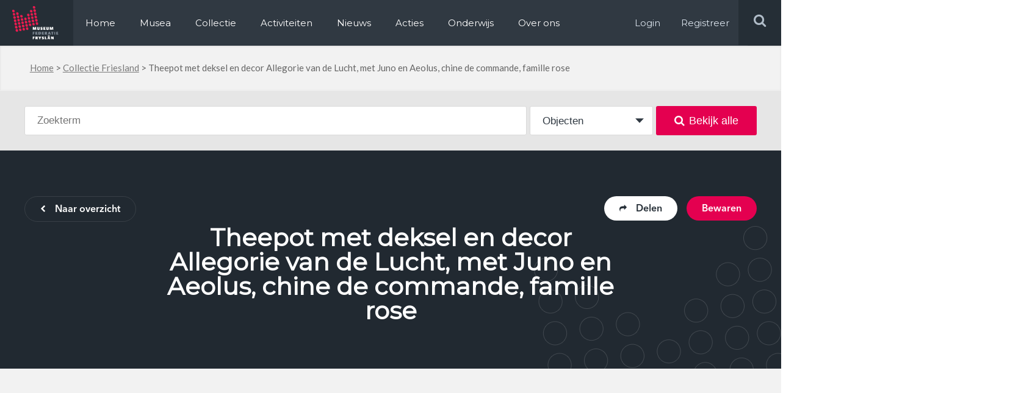

--- FILE ---
content_type: text/html; charset=UTF-8
request_url: https://www.museum.frl/collectie/objecten/4807/
body_size: 11798
content:
<!doctype html>
<html lang="nl-NL">
<head>

  <meta http-equiv="X-UA-Compatible" content="IE=edge,chrome=1">
  <meta charset="UTF-8" />
  <link rel="stylesheet" href="https://www.museum.frl/friksbeheer/wp-content/themes/museumfrl/style.css?x17452" type="text/css" media="screen" />
  <link rel="pingback" href="https://www.museum.frl/friksbeheer/xmlrpc.php" />
  <link rel="shortcut icon" href="https://www.museum.frl/friksbeheer/wp-content/themes/museumfrl/favicon.ico?x17452" />
  <meta name="viewport" content="width=device-width, user-scalable=no, initial-scale=1, minimum-scale=1, maximum-scale=1">
  
  <meta name='robots' content='index, follow, max-image-preview:large, max-snippet:-1, max-video-preview:-1' />
	<style>img:is([sizes="auto" i], [sizes^="auto," i]) { contain-intrinsic-size: 3000px 1500px }</style>
	
	<!-- This site is optimized with the Yoast SEO plugin v24.8.1 - https://yoast.com/wordpress/plugins/seo/ -->
	<title>Theepot met deksel en decor Allegorie van de Lucht, met Juno en Aeolus, chine de commande, famille rose - Museum.frl</title>
	<link rel="canonical" href="https://www.museum.frl/collectie/objecten/4807/" />
	<meta name="twitter:card" content="summary_large_image" />
	<meta name="twitter:title" content="Theepot met deksel en decor Allegorie van de Lucht, met Juno en Aeolus, chine de commande, famille rose - Museum.frl" />
	<script type="application/ld+json" class="yoast-schema-graph">{"@context":"https://schema.org","@graph":[{"@type":"WebPage","@id":"https://www.museum.frl/collectie/objecten/4807/","url":"https://www.museum.frl/collectie/objecten/4807/","name":"Theepot met deksel en decor Allegorie van de Lucht, met Juno en Aeolus, chine de commande, famille rose - Museum.frl","isPartOf":{"@id":"https://www.museum.frl/#website"},"datePublished":"2020-02-03T15:17:41+00:00","dateModified":"2020-02-03T15:19:08+00:00","breadcrumb":{"@id":"https://www.museum.frl/collectie/objecten/4807/#breadcrumb"},"inLanguage":"nl-NL","potentialAction":[{"@type":"ReadAction","target":["https://www.museum.frl/collectie/objecten/4807/"]}]},{"@type":"BreadcrumbList","@id":"https://www.museum.frl/collectie/objecten/4807/#breadcrumb","itemListElement":[{"@type":"ListItem","position":1,"name":"Home","item":"https://www.museum.frl/"},{"@type":"ListItem","position":2,"name":"Collectie Friesland","item":"https://www.museum.frl/collectie/"},{"@type":"ListItem","position":3,"name":"Theepot met deksel en decor Allegorie van de Lucht, met Juno en Aeolus, chine de commande, famille rose"}]},{"@type":"WebSite","@id":"https://www.museum.frl/#website","url":"https://www.museum.frl/","name":"Museum.frl","description":"Musea in Friesland","potentialAction":[{"@type":"SearchAction","target":{"@type":"EntryPoint","urlTemplate":"https://www.museum.frl/?s={search_term_string}"},"query-input":{"@type":"PropertyValueSpecification","valueRequired":true,"valueName":"search_term_string"}}],"inLanguage":"nl-NL"}]}</script>
	<!-- / Yoast SEO plugin. -->


<link rel='dns-prefetch' href='//stats.wp.com' />
<script type="text/javascript">
/* <![CDATA[ */
window._wpemojiSettings = {"baseUrl":"https:\/\/s.w.org\/images\/core\/emoji\/16.0.1\/72x72\/","ext":".png","svgUrl":"https:\/\/s.w.org\/images\/core\/emoji\/16.0.1\/svg\/","svgExt":".svg","source":{"concatemoji":"https:\/\/www.museum.frl\/friksbeheer\/wp-includes\/js\/wp-emoji-release.min.js?ver=6.8.3"}};
/*! This file is auto-generated */
!function(s,n){var o,i,e;function c(e){try{var t={supportTests:e,timestamp:(new Date).valueOf()};sessionStorage.setItem(o,JSON.stringify(t))}catch(e){}}function p(e,t,n){e.clearRect(0,0,e.canvas.width,e.canvas.height),e.fillText(t,0,0);var t=new Uint32Array(e.getImageData(0,0,e.canvas.width,e.canvas.height).data),a=(e.clearRect(0,0,e.canvas.width,e.canvas.height),e.fillText(n,0,0),new Uint32Array(e.getImageData(0,0,e.canvas.width,e.canvas.height).data));return t.every(function(e,t){return e===a[t]})}function u(e,t){e.clearRect(0,0,e.canvas.width,e.canvas.height),e.fillText(t,0,0);for(var n=e.getImageData(16,16,1,1),a=0;a<n.data.length;a++)if(0!==n.data[a])return!1;return!0}function f(e,t,n,a){switch(t){case"flag":return n(e,"\ud83c\udff3\ufe0f\u200d\u26a7\ufe0f","\ud83c\udff3\ufe0f\u200b\u26a7\ufe0f")?!1:!n(e,"\ud83c\udde8\ud83c\uddf6","\ud83c\udde8\u200b\ud83c\uddf6")&&!n(e,"\ud83c\udff4\udb40\udc67\udb40\udc62\udb40\udc65\udb40\udc6e\udb40\udc67\udb40\udc7f","\ud83c\udff4\u200b\udb40\udc67\u200b\udb40\udc62\u200b\udb40\udc65\u200b\udb40\udc6e\u200b\udb40\udc67\u200b\udb40\udc7f");case"emoji":return!a(e,"\ud83e\udedf")}return!1}function g(e,t,n,a){var r="undefined"!=typeof WorkerGlobalScope&&self instanceof WorkerGlobalScope?new OffscreenCanvas(300,150):s.createElement("canvas"),o=r.getContext("2d",{willReadFrequently:!0}),i=(o.textBaseline="top",o.font="600 32px Arial",{});return e.forEach(function(e){i[e]=t(o,e,n,a)}),i}function t(e){var t=s.createElement("script");t.src=e,t.defer=!0,s.head.appendChild(t)}"undefined"!=typeof Promise&&(o="wpEmojiSettingsSupports",i=["flag","emoji"],n.supports={everything:!0,everythingExceptFlag:!0},e=new Promise(function(e){s.addEventListener("DOMContentLoaded",e,{once:!0})}),new Promise(function(t){var n=function(){try{var e=JSON.parse(sessionStorage.getItem(o));if("object"==typeof e&&"number"==typeof e.timestamp&&(new Date).valueOf()<e.timestamp+604800&&"object"==typeof e.supportTests)return e.supportTests}catch(e){}return null}();if(!n){if("undefined"!=typeof Worker&&"undefined"!=typeof OffscreenCanvas&&"undefined"!=typeof URL&&URL.createObjectURL&&"undefined"!=typeof Blob)try{var e="postMessage("+g.toString()+"("+[JSON.stringify(i),f.toString(),p.toString(),u.toString()].join(",")+"));",a=new Blob([e],{type:"text/javascript"}),r=new Worker(URL.createObjectURL(a),{name:"wpTestEmojiSupports"});return void(r.onmessage=function(e){c(n=e.data),r.terminate(),t(n)})}catch(e){}c(n=g(i,f,p,u))}t(n)}).then(function(e){for(var t in e)n.supports[t]=e[t],n.supports.everything=n.supports.everything&&n.supports[t],"flag"!==t&&(n.supports.everythingExceptFlag=n.supports.everythingExceptFlag&&n.supports[t]);n.supports.everythingExceptFlag=n.supports.everythingExceptFlag&&!n.supports.flag,n.DOMReady=!1,n.readyCallback=function(){n.DOMReady=!0}}).then(function(){return e}).then(function(){var e;n.supports.everything||(n.readyCallback(),(e=n.source||{}).concatemoji?t(e.concatemoji):e.wpemoji&&e.twemoji&&(t(e.twemoji),t(e.wpemoji)))}))}((window,document),window._wpemojiSettings);
/* ]]> */
</script>
<style id='wp-emoji-styles-inline-css' type='text/css'>

	img.wp-smiley, img.emoji {
		display: inline !important;
		border: none !important;
		box-shadow: none !important;
		height: 1em !important;
		width: 1em !important;
		margin: 0 0.07em !important;
		vertical-align: -0.1em !important;
		background: none !important;
		padding: 0 !important;
	}
</style>
<link rel='stylesheet' id='wp-block-library-css' href='https://www.museum.frl/friksbeheer/wp-includes/css/dist/block-library/style.min.css?x17452&amp;ver=6.8.3' type='text/css' media='all' />
<style id='classic-theme-styles-inline-css' type='text/css'>
/*! This file is auto-generated */
.wp-block-button__link{color:#fff;background-color:#32373c;border-radius:9999px;box-shadow:none;text-decoration:none;padding:calc(.667em + 2px) calc(1.333em + 2px);font-size:1.125em}.wp-block-file__button{background:#32373c;color:#fff;text-decoration:none}
</style>
<link rel='stylesheet' id='mediaelement-css' href='https://www.museum.frl/friksbeheer/wp-includes/js/mediaelement/mediaelementplayer-legacy.min.css?x17452&amp;ver=4.2.17' type='text/css' media='all' />
<link rel='stylesheet' id='wp-mediaelement-css' href='https://www.museum.frl/friksbeheer/wp-includes/js/mediaelement/wp-mediaelement.min.css?x17452&amp;ver=6.8.3' type='text/css' media='all' />
<style id='jetpack-sharing-buttons-style-inline-css' type='text/css'>
.jetpack-sharing-buttons__services-list{display:flex;flex-direction:row;flex-wrap:wrap;gap:0;list-style-type:none;margin:5px;padding:0}.jetpack-sharing-buttons__services-list.has-small-icon-size{font-size:12px}.jetpack-sharing-buttons__services-list.has-normal-icon-size{font-size:16px}.jetpack-sharing-buttons__services-list.has-large-icon-size{font-size:24px}.jetpack-sharing-buttons__services-list.has-huge-icon-size{font-size:36px}@media print{.jetpack-sharing-buttons__services-list{display:none!important}}.editor-styles-wrapper .wp-block-jetpack-sharing-buttons{gap:0;padding-inline-start:0}ul.jetpack-sharing-buttons__services-list.has-background{padding:1.25em 2.375em}
</style>
<style id='global-styles-inline-css' type='text/css'>
:root{--wp--preset--aspect-ratio--square: 1;--wp--preset--aspect-ratio--4-3: 4/3;--wp--preset--aspect-ratio--3-4: 3/4;--wp--preset--aspect-ratio--3-2: 3/2;--wp--preset--aspect-ratio--2-3: 2/3;--wp--preset--aspect-ratio--16-9: 16/9;--wp--preset--aspect-ratio--9-16: 9/16;--wp--preset--color--black: #000000;--wp--preset--color--cyan-bluish-gray: #abb8c3;--wp--preset--color--white: #ffffff;--wp--preset--color--pale-pink: #f78da7;--wp--preset--color--vivid-red: #cf2e2e;--wp--preset--color--luminous-vivid-orange: #ff6900;--wp--preset--color--luminous-vivid-amber: #fcb900;--wp--preset--color--light-green-cyan: #7bdcb5;--wp--preset--color--vivid-green-cyan: #00d084;--wp--preset--color--pale-cyan-blue: #8ed1fc;--wp--preset--color--vivid-cyan-blue: #0693e3;--wp--preset--color--vivid-purple: #9b51e0;--wp--preset--gradient--vivid-cyan-blue-to-vivid-purple: linear-gradient(135deg,rgba(6,147,227,1) 0%,rgb(155,81,224) 100%);--wp--preset--gradient--light-green-cyan-to-vivid-green-cyan: linear-gradient(135deg,rgb(122,220,180) 0%,rgb(0,208,130) 100%);--wp--preset--gradient--luminous-vivid-amber-to-luminous-vivid-orange: linear-gradient(135deg,rgba(252,185,0,1) 0%,rgba(255,105,0,1) 100%);--wp--preset--gradient--luminous-vivid-orange-to-vivid-red: linear-gradient(135deg,rgba(255,105,0,1) 0%,rgb(207,46,46) 100%);--wp--preset--gradient--very-light-gray-to-cyan-bluish-gray: linear-gradient(135deg,rgb(238,238,238) 0%,rgb(169,184,195) 100%);--wp--preset--gradient--cool-to-warm-spectrum: linear-gradient(135deg,rgb(74,234,220) 0%,rgb(151,120,209) 20%,rgb(207,42,186) 40%,rgb(238,44,130) 60%,rgb(251,105,98) 80%,rgb(254,248,76) 100%);--wp--preset--gradient--blush-light-purple: linear-gradient(135deg,rgb(255,206,236) 0%,rgb(152,150,240) 100%);--wp--preset--gradient--blush-bordeaux: linear-gradient(135deg,rgb(254,205,165) 0%,rgb(254,45,45) 50%,rgb(107,0,62) 100%);--wp--preset--gradient--luminous-dusk: linear-gradient(135deg,rgb(255,203,112) 0%,rgb(199,81,192) 50%,rgb(65,88,208) 100%);--wp--preset--gradient--pale-ocean: linear-gradient(135deg,rgb(255,245,203) 0%,rgb(182,227,212) 50%,rgb(51,167,181) 100%);--wp--preset--gradient--electric-grass: linear-gradient(135deg,rgb(202,248,128) 0%,rgb(113,206,126) 100%);--wp--preset--gradient--midnight: linear-gradient(135deg,rgb(2,3,129) 0%,rgb(40,116,252) 100%);--wp--preset--font-size--small: 13px;--wp--preset--font-size--medium: 20px;--wp--preset--font-size--large: 36px;--wp--preset--font-size--x-large: 42px;--wp--preset--spacing--20: 0.44rem;--wp--preset--spacing--30: 0.67rem;--wp--preset--spacing--40: 1rem;--wp--preset--spacing--50: 1.5rem;--wp--preset--spacing--60: 2.25rem;--wp--preset--spacing--70: 3.38rem;--wp--preset--spacing--80: 5.06rem;--wp--preset--shadow--natural: 6px 6px 9px rgba(0, 0, 0, 0.2);--wp--preset--shadow--deep: 12px 12px 50px rgba(0, 0, 0, 0.4);--wp--preset--shadow--sharp: 6px 6px 0px rgba(0, 0, 0, 0.2);--wp--preset--shadow--outlined: 6px 6px 0px -3px rgba(255, 255, 255, 1), 6px 6px rgba(0, 0, 0, 1);--wp--preset--shadow--crisp: 6px 6px 0px rgba(0, 0, 0, 1);}:where(.is-layout-flex){gap: 0.5em;}:where(.is-layout-grid){gap: 0.5em;}body .is-layout-flex{display: flex;}.is-layout-flex{flex-wrap: wrap;align-items: center;}.is-layout-flex > :is(*, div){margin: 0;}body .is-layout-grid{display: grid;}.is-layout-grid > :is(*, div){margin: 0;}:where(.wp-block-columns.is-layout-flex){gap: 2em;}:where(.wp-block-columns.is-layout-grid){gap: 2em;}:where(.wp-block-post-template.is-layout-flex){gap: 1.25em;}:where(.wp-block-post-template.is-layout-grid){gap: 1.25em;}.has-black-color{color: var(--wp--preset--color--black) !important;}.has-cyan-bluish-gray-color{color: var(--wp--preset--color--cyan-bluish-gray) !important;}.has-white-color{color: var(--wp--preset--color--white) !important;}.has-pale-pink-color{color: var(--wp--preset--color--pale-pink) !important;}.has-vivid-red-color{color: var(--wp--preset--color--vivid-red) !important;}.has-luminous-vivid-orange-color{color: var(--wp--preset--color--luminous-vivid-orange) !important;}.has-luminous-vivid-amber-color{color: var(--wp--preset--color--luminous-vivid-amber) !important;}.has-light-green-cyan-color{color: var(--wp--preset--color--light-green-cyan) !important;}.has-vivid-green-cyan-color{color: var(--wp--preset--color--vivid-green-cyan) !important;}.has-pale-cyan-blue-color{color: var(--wp--preset--color--pale-cyan-blue) !important;}.has-vivid-cyan-blue-color{color: var(--wp--preset--color--vivid-cyan-blue) !important;}.has-vivid-purple-color{color: var(--wp--preset--color--vivid-purple) !important;}.has-black-background-color{background-color: var(--wp--preset--color--black) !important;}.has-cyan-bluish-gray-background-color{background-color: var(--wp--preset--color--cyan-bluish-gray) !important;}.has-white-background-color{background-color: var(--wp--preset--color--white) !important;}.has-pale-pink-background-color{background-color: var(--wp--preset--color--pale-pink) !important;}.has-vivid-red-background-color{background-color: var(--wp--preset--color--vivid-red) !important;}.has-luminous-vivid-orange-background-color{background-color: var(--wp--preset--color--luminous-vivid-orange) !important;}.has-luminous-vivid-amber-background-color{background-color: var(--wp--preset--color--luminous-vivid-amber) !important;}.has-light-green-cyan-background-color{background-color: var(--wp--preset--color--light-green-cyan) !important;}.has-vivid-green-cyan-background-color{background-color: var(--wp--preset--color--vivid-green-cyan) !important;}.has-pale-cyan-blue-background-color{background-color: var(--wp--preset--color--pale-cyan-blue) !important;}.has-vivid-cyan-blue-background-color{background-color: var(--wp--preset--color--vivid-cyan-blue) !important;}.has-vivid-purple-background-color{background-color: var(--wp--preset--color--vivid-purple) !important;}.has-black-border-color{border-color: var(--wp--preset--color--black) !important;}.has-cyan-bluish-gray-border-color{border-color: var(--wp--preset--color--cyan-bluish-gray) !important;}.has-white-border-color{border-color: var(--wp--preset--color--white) !important;}.has-pale-pink-border-color{border-color: var(--wp--preset--color--pale-pink) !important;}.has-vivid-red-border-color{border-color: var(--wp--preset--color--vivid-red) !important;}.has-luminous-vivid-orange-border-color{border-color: var(--wp--preset--color--luminous-vivid-orange) !important;}.has-luminous-vivid-amber-border-color{border-color: var(--wp--preset--color--luminous-vivid-amber) !important;}.has-light-green-cyan-border-color{border-color: var(--wp--preset--color--light-green-cyan) !important;}.has-vivid-green-cyan-border-color{border-color: var(--wp--preset--color--vivid-green-cyan) !important;}.has-pale-cyan-blue-border-color{border-color: var(--wp--preset--color--pale-cyan-blue) !important;}.has-vivid-cyan-blue-border-color{border-color: var(--wp--preset--color--vivid-cyan-blue) !important;}.has-vivid-purple-border-color{border-color: var(--wp--preset--color--vivid-purple) !important;}.has-vivid-cyan-blue-to-vivid-purple-gradient-background{background: var(--wp--preset--gradient--vivid-cyan-blue-to-vivid-purple) !important;}.has-light-green-cyan-to-vivid-green-cyan-gradient-background{background: var(--wp--preset--gradient--light-green-cyan-to-vivid-green-cyan) !important;}.has-luminous-vivid-amber-to-luminous-vivid-orange-gradient-background{background: var(--wp--preset--gradient--luminous-vivid-amber-to-luminous-vivid-orange) !important;}.has-luminous-vivid-orange-to-vivid-red-gradient-background{background: var(--wp--preset--gradient--luminous-vivid-orange-to-vivid-red) !important;}.has-very-light-gray-to-cyan-bluish-gray-gradient-background{background: var(--wp--preset--gradient--very-light-gray-to-cyan-bluish-gray) !important;}.has-cool-to-warm-spectrum-gradient-background{background: var(--wp--preset--gradient--cool-to-warm-spectrum) !important;}.has-blush-light-purple-gradient-background{background: var(--wp--preset--gradient--blush-light-purple) !important;}.has-blush-bordeaux-gradient-background{background: var(--wp--preset--gradient--blush-bordeaux) !important;}.has-luminous-dusk-gradient-background{background: var(--wp--preset--gradient--luminous-dusk) !important;}.has-pale-ocean-gradient-background{background: var(--wp--preset--gradient--pale-ocean) !important;}.has-electric-grass-gradient-background{background: var(--wp--preset--gradient--electric-grass) !important;}.has-midnight-gradient-background{background: var(--wp--preset--gradient--midnight) !important;}.has-small-font-size{font-size: var(--wp--preset--font-size--small) !important;}.has-medium-font-size{font-size: var(--wp--preset--font-size--medium) !important;}.has-large-font-size{font-size: var(--wp--preset--font-size--large) !important;}.has-x-large-font-size{font-size: var(--wp--preset--font-size--x-large) !important;}
:where(.wp-block-post-template.is-layout-flex){gap: 1.25em;}:where(.wp-block-post-template.is-layout-grid){gap: 1.25em;}
:where(.wp-block-columns.is-layout-flex){gap: 2em;}:where(.wp-block-columns.is-layout-grid){gap: 2em;}
:root :where(.wp-block-pullquote){font-size: 1.5em;line-height: 1.6;}
</style>
<link rel='stylesheet' id='contact-form-7-css' href='https://www.museum.frl/friksbeheer/wp-content/plugins/contact-form-7/includes/css/styles.css?x17452&amp;ver=6.1.3' type='text/css' media='all' />
<link rel='stylesheet' id='wpcf7-redirect-script-frontend-css' href='https://www.museum.frl/friksbeheer/wp-content/plugins/wpcf7-redirect/build/assets/frontend-script.css?x17452&amp;ver=a0c286e30e803dfa8dc4' type='text/css' media='all' />
<link rel='stylesheet' id='overwrite-css' href='https://www.museum.frl/friksbeheer/wp-content/themes/museumfrl/css/overwrite.css?x17452&amp;ver=6.8.3' type='text/css' media='all' />
<link rel='stylesheet' id='awesome-css' href='https://www.museum.frl/friksbeheer/wp-content/themes/museumfrl/css/font-awesome.min.css?x17452&amp;ver=6.8.3' type='text/css' media='all' />
<link rel='stylesheet' id='fancybox-css-css' href='https://www.museum.frl/friksbeheer/wp-content/themes/museumfrl/collection/css/jquery.fancybox.min.css?x17452&amp;ver=6.8.3' type='text/css' media='all' />
<link rel='stylesheet' id='collection-css' href='https://www.museum.frl/friksbeheer/wp-content/themes/museumfrl/collection/css/style.css?x17452&amp;ver=6.8.3' type='text/css' media='all' />
<link rel='stylesheet' id='slb_core-css' href='https://www.museum.frl/friksbeheer/wp-content/plugins/simple-lightbox/client/css/app.css?x17452&amp;ver=2.9.4' type='text/css' media='all' />
<script type="text/javascript" src="https://www.museum.frl/friksbeheer/wp-includes/js/jquery/jquery.min.js?x17452&amp;ver=3.7.1" id="jquery-core-js"></script>
<script type="text/javascript" src="https://www.museum.frl/friksbeheer/wp-includes/js/jquery/jquery-migrate.min.js?x17452&amp;ver=3.4.1" id="jquery-migrate-js"></script>
<script type="text/javascript" src="https://www.museum.frl/friksbeheer/wp-content/themes/museumfrl/js/jquery.bxslider.min.js?x17452&amp;ver=6.8.3" id="slider-js"></script>
<script type="text/javascript" src="https://www.museum.frl/friksbeheer/wp-content/themes/museumfrl/js/viewport-size.js?x17452&amp;ver=6.8.3" id="viewport-js"></script>
<script type="text/javascript" src="https://www.museum.frl/friksbeheer/wp-content/themes/museumfrl/js/jquery.debouncedresize.js?x17452&amp;ver=6.8.3" id="bounce-js"></script>
<script type="text/javascript" src="https://www.museum.frl/friksbeheer/wp-content/themes/museumfrl/js/bootstrap-datepicker.js?x17452&amp;ver=6.8.3" id="bs-date-js"></script>
<script type="text/javascript" src="https://www.museum.frl/friksbeheer/wp-content/themes/museumfrl/js/functions.js?x17452&amp;ver=6.8.3" id="functions-js"></script>
<link rel="https://api.w.org/" href="https://www.museum.frl/wp-json/" /><link rel="EditURI" type="application/rsd+xml" title="RSD" href="https://www.museum.frl/friksbeheer/xmlrpc.php?rsd" />
<meta name="generator" content="WordPress 6.8.3" />
<link rel='shortlink' href='https://www.museum.frl/?p=26216' />
<link rel="alternate" title="oEmbed (JSON)" type="application/json+oembed" href="https://www.museum.frl/wp-json/oembed/1.0/embed?url=https%3A%2F%2Fwww.museum.frl%2Fcollectie%2Fobjecten%2F4807%2F" />
<link rel="alternate" title="oEmbed (XML)" type="text/xml+oembed" href="https://www.museum.frl/wp-json/oembed/1.0/embed?url=https%3A%2F%2Fwww.museum.frl%2Fcollectie%2Fobjecten%2F4807%2F&#038;format=xml" />
	<style>img#wpstats{display:none}</style>
		<script>
  (function(i,s,o,g,r,a,m){i['GoogleAnalyticsObject']=r;i[r]=i[r]||function(){
  (i[r].q=i[r].q||[]).push(arguments)},i[r].l=1*new Date();a=s.createElement(o),
  m=s.getElementsByTagName(o)[0];a.async=1;a.src=g;m.parentNode.insertBefore(a,m)
  })(window,document,'script','https://www.google-analytics.com/analytics.js','ga');

  ga('create', 'UA-72650966-1', 'auto');
  ga('send', 'pageview');

</script>
<!-- Facebook Pixel Code -->
<script>
  !function(f,b,e,v,n,t,s)
  {if(f.fbq)return;n=f.fbq=function(){n.callMethod?
  n.callMethod.apply(n,arguments):n.queue.push(arguments)};
  if(!f._fbq)f._fbq=n;n.push=n;n.loaded=!0;n.version='2.0';
  n.queue=[];t=b.createElement(e);t.async=!0;
  t.src=v;s=b.getElementsByTagName(e)[0];
  s.parentNode.insertBefore(t,s)}(window, document,'script',
  'https://connect.facebook.net/en_US/fbevents.js');
  fbq('init', '699587100386012');
  fbq('track', 'PageView');
</script>
<noscript><img height="1" width="1" style="display:none"
  src="https://www.facebook.com/tr?id=699587100386012&ev=PageView&noscript=1"
/></noscript>
<!-- End Facebook Pixel Code -->
</head>
<body class="wp-singular object-template-default single single-object postid-26216 wp-theme-museumfrl">
	<div id="header" class="clearfix">
    	<div class="left">
        	<div class="logo left">
            	<a itemprop="url" href="https://www.museum.frl"><img src="https://www.museum.frl/friksbeheer/wp-content/themes/museumfrl/images/logo.png?x17452" alt="Logo, Museum federatie Fryslan" title="Logo, Museum federatie Fryslan" /></a>
            </div>
            <div class="menu-holder left">
            	<div class="menu-main-menu-container"><ul id="menu-main-menu" class="menu"><li id="menu-item-2814" class="first-menu-item menu-item menu-item-type-post_type menu-item-object-page menu-item-home menu-item-2814"><a href="https://www.museum.frl/">Home</a></li>
<li id="menu-item-2816" class="menu-item menu-item-type-post_type_archive menu-item-object-musea menu-item-2816"><a href="https://www.museum.frl/musea/">Musea</a></li>
<li id="menu-item-9793" class="menu-item menu-item-type-post_type menu-item-object-page menu-item-9793"><a href="https://www.museum.frl/collectie/">Collectie</a></li>
<li id="menu-item-2817" class="menu-item menu-item-type-post_type_archive menu-item-object-activiteiten menu-item-2817"><a href="https://www.museum.frl/activiteiten/">Activiteiten</a></li>
<li id="menu-item-290772" class="menu-item menu-item-type-custom menu-item-object-custom menu-item-290772"><a href="https://www.museum.frl/nieuws/">Nieuws</a></li>
<li id="menu-item-291387" class="menu-item menu-item-type-post_type menu-item-object-page menu-item-291387"><a href="https://www.museum.frl/acties/">Acties</a></li>
<li id="menu-item-12142" class="menu-item menu-item-type-custom menu-item-object-custom menu-item-12142"><a href="https://www.erfgoed-onderwijs.frl">Onderwijs</a></li>
<li id="menu-item-2824" class="last-menu-item menu-item menu-item-type-post_type menu-item-object-page menu-item-2824"><a href="https://www.museum.frl/over-ons/">Over ons</a></li>
</ul></div>							<ul><li class="log-in"><a target="_blank" href="/friksbeheer/wp-login.php" rel="nofollow" >Login</a></li><li class="log-in"><a target="_blank" href="/registeren/" rel="nofollow" >Registreer</a></li></ul>
            </div>
        </div>
        <div class="right">
            <button type="button" role="button" aria-label="Toggle Navigation" class="lines-button x2 menu-button">
                <span class="lines"></span>
            </button>
            <div class="search-holder">
                <form role="search" method="get" id="searchform" class="searchform" action="https://www.museum.frl">
                    <input type="text" value="" placeholder="Zoek op steekwoorden" name="s" id="s">
                    <input type="submit" id="searchsubmit" value="">
                </form>
                <div class="search right">
                    <i class="fa fa-search"></i>
                </div>
            </div>
            <div class="menu-holder log-in right">
                <a target="_blank" href="/friksbeheer/wp-login.php" rel="nofollow">Login</a>
                <a target="_blank" href="/registeren/" rel="nofollow">Registreer</a>
            </div>
        </div>
    </div>
    <div class="overlay-menu"></div>
          <div id="breadcrumb-holder" class="bg-grey">
	<div class="container">
		<p id="breadcrumbs"><span><span><a href="https://www.museum.frl/">Home</a></span> &gt; <span><a href="https://www.museum.frl/collectie/">Collectie Friesland</a></span> &gt; <span class="breadcrumb_last" aria-current="page">Theepot met deksel en decor Allegorie van de Lucht, met Juno en Aeolus, chine de commande, famille rose</span></span></p>    </div>
</div>    
		
	
	<div class="c-band bg-mediumgrey c-search">
		<div class="c-container">
			<form class="c-search js-form--search" method="GET" action="/zoeken">
				
<div class="c-searchform c-form table">
	<div class="c-searchform__text table__cell">
		<input type="text" name="search" class="c-searchform__searchterm" id="search" placeholder="Zoekterm" autocomplete="off" value="" />
		<div class="c-searchform__suggestions"></div>
	</div>
	<div class="c-searchform__type table__cell">
		<select name="p_type">
			<option value="object" selected>Objecten</option>
			<option value="collectie">Collecties</option>
		</select>
	</div>
	<div class="c-searchform__submit table__cell">
<!-- 		<button type="submit"><i class="fa fa-search"></i></button> -->
		<button type="submit"><i class="fa fa-search"></i>Bekijk alle</button>
	</div>
</div>			</form>
		</div>
	</div>
	
	<div class="c-band c-head bg-darkblue">
		<div class="c-container clearfix">
			<div class="clearfix">
									<a href="https://www.museum.frl/collectie/" class="c-btn c-btn--ghost-light left"><i class="fa fa-chevron-left"></i>Naar overzicht</a>
								
				<div class="right">
					<span class="c-btn c-btn--pink c-head-save right js-modal" modal-type="user-login" modal-id="26216">Bewaren</span>
					<div class="c-head-share">
						<span class="c-btn c-btn--white right js-share--box"><i class="fa fa-share"></i>Delen</span>
						<div class="c-head-share__box">
							<span class="c-head-share__title a-reg">Dit object delen</span>
														<a href="https://www.facebook.com/sharer/sharer.php?u=https://www.museum.frl/collectie/objecten/4807/" target="_blank" class="c-head-share__icon c-head-share__icon--fb"><i class="fa fa-facebook-f"></i></a>
							<a href="https://twitter.com/home?status=Ik+vond+dit+object+in+%23collectiefriesland+%40museum.frl+-+Theepot+met+deksel+en+decor+Allegorie+van+de+Lucht%2C+met+Juno+en+Aeolus%2C+chine+de+commande%2C+famille+rose+-+https%3A%2F%2Fwww.museum.frl%2Fcollectie%2Fobjecten%2F4807%2F" target="_blank" class="c-head-share__icon c-head-share__icon--tw"><i class="fa fa-twitter"></i></a>
							<a href="whatsapp://send?text=Ik+vond+dit+object+in+%23collectiefriesland+%40museum.frl+-+Theepot+met+deksel+en+decor+Allegorie+van+de+Lucht%2C+met+Juno+en+Aeolus%2C+chine+de+commande%2C+famille+rose+-+https%3A%2F%2Fwww.museum.frl%2Fcollectie%2Fobjecten%2F4807%2F" target="_blank" data-action="share/whatsapp/share" class="c-head-share__icon c-head-share__icon--wa"><i class="fa fa-whatsapp"></i></a>
							<a href="#" class="c-head-share__icon c-head-share__icon--url js--copy-url"><i class="fa fa-link"></i></a>
							<input type="hidden" id="clipboard-url" value="">
						</div>
					</div>
				</div>
			</div>
			<div class="c-head__content c-head__content--single">
				<h1>Theepot met deksel en decor Allegorie van de Lucht, met Juno en Aeolus, chine de commande, famille rose</h1>
									<div class="a-lato"> </div>
							</div>
		</div>
	</div>
	
	<div class="c-band c-band--padding c-band--padding-t-medium bg-lightgrey">
		<div class="c-container clearfix">
			<div class="c-object-media left clearfix">
									<div class="c-object-media__images">
															<a href="https://museum.frl/archief/Princessehof/NO%2005331%20%5B01%5D.jpg?x17452" data-fancybox="gallery" class="c-object-media__slide c-modal__slide">
										<img src="https://museum.frl/archief/Princessehof/NO%2005331%20%5B01%5D.jpg?x17452" />									</a>
								
													
						
					</div>
					
					<div class="c-object-media__thumbs">
																															</div>
							</div>
			<div class="c-object-details a-reg right">
									<div class="c-object-details__description"><p>Bolvormige theepot op voetring met een rechte tuit en een handvat, versierd in diverse emailkleuren. De gewelfde deksel bezet met een knop. Het lichaam van de pot versierd met een vrouw gezeten op haar met twee pauwen bespanne wagen. Zij rijdt over de wolken onder een regenboog door. Voor haar twee cupido's waarvan de een een trommel slaat. Achter haar een ongevleugeld kind en een vogel. Tegenover haar een mannelijke naakte figuur, Aeolus, die een kist openhoudt waar de wind, uitgebeeld als een kleine Cupido, in verborgen zit. Hierachter een naakte vrouw die de armen ten hemel spreidt.<br />
De voorstelling is ontleend aan een schilderij van Franceso Albani (1578-1660) die de vier elementen voorstellen. Deze scène stelt 'De Lucht' voor.<br />
Zie voor andere voorstellingen met een van de elementen NO 883, NO563.</p>
</div>
					<div class="c-object-details__group">
						<dl class="clearfix">
															<dt>Rechten</dt>
								<dd>
																			<a href="https://creativecommons.org/licenses/by-nc-nd/4.0" target="_blank" rel="noopener">CC BY-NC-ND 4.0</a>
																	</dd>
							
															<dt>Museum</dt>
								<dd>
								<a href="https://www.museum.frl/musea/keramiekmuseum-princessehof/">Keramiekmuseum Princessehof</a>								</dd>
														
													</dl>
					</div>
								<div class="c-object-details__more">
					<div class="c-object-details__group">
						<div class="c-object-details__group-title a-bold">Identificatie</div>
						<dl class="clearfix">
							<dt>Titel</dt>
							<dd>Theepot met deksel en decor Allegorie van de Lucht, met Juno en Aeolus, chine de commande, famille rose</dd>
							
															<dt>Objectnummer</dt>
								<dd>NO 05331</dd>
														
															<dt>Objectcategorie</dt>
								<dd>
								<a href="https://www.museum.frl/collectie/zoeken/?p_type=object&type%5B%5D=251">Theepot</a>								</dd>
														
														
														
															<dt>Hoogte</dt>
								<dd>11.8 cm</dd>
														
													</dl>
					</div>
					
					<div class="c-object-details__group">
						<div class="c-object-details__group-title a-bold">Vervaardiging</div>
						<dl class="clearfix">
															<dt>Vervaardiger</dt>
								<dd>
									 								</dd>
														
															<dt>Datering</dt>
								<dd>1742</dd>
													</dl>
					</div>
					
				</div>
				<span class="c-object-details__more-link js-object--description"><span class="more">Meer informatie</span><span class="less">Minder informatie</span></span>
			</div>
		</div>
	</div>
	
	
		
			<div class="c-band c-band--padding bg-mediumgrey">
			<div class="c-container clearfix">
				<span class="c-band__title c-band__title--center">Uit hetzelfde thema</span>
				<div class="clearfix">
					<div class="c-item">
	<a href="https://www.museum.frl/collectie/objecten/100012703/" class="c-item__image">
					<span class="c-item__btn c-btn c-btn--pink c-btn--shadow js-modal" modal-type="user-login" modal-id="29107">Bewaren</span>
				<img src="https://museum.frl/archief/Scheepvaartmuseum/FSM-1994-389.jpg?x17452" />	</a>
	<div class="c-item__content">
		<a href="https://www.museum.frl/collectie/objecten/100012703/" class="c-item__title" title="Bekijk object: Ranieri Ducci &#8211; Portret van Jacobus Deketh.">Ranieri Ducci &#8211; Portret van Jacobus Deketh.</a>
					<div class="c-item__subtitle">Fries Scheepvaart Museum</div>
			</div>
</div><div class="c-item">
	<a href="https://www.museum.frl/collectie/objecten/100012718/" class="c-item__image">
					<span class="c-item__btn c-btn c-btn--pink c-btn--shadow js-modal" modal-type="user-login" modal-id="29108">Bewaren</span>
				<img src="https://museum.frl/archief/Scheepvaartmuseum/FSM-G-034.jpg?x17452" />	</a>
	<div class="c-item__content">
		<a href="https://www.museum.frl/collectie/objecten/100012718/" class="c-item__title" title="Bekijk object: Lodewijk Philip Munster &#8211; schilderij van de hoedenwasserij, Kleinzand 29 te Sneek.">Lodewijk Philip Munster &#8211; schilderij van de hoedenwasserij, Kleinzand 29 te Sneek.</a>
					<div class="c-item__subtitle">Fries Scheepvaart Museum</div>
			</div>
</div><div class="c-item">
	<a href="https://www.museum.frl/collectie/objecten/100013148/" class="c-item__image">
					<span class="c-item__btn c-btn c-btn--pink c-btn--shadow js-modal" modal-type="user-login" modal-id="29082">Bewaren</span>
				<img src="https://museum.frl/archief/MuseumDokkum/AH1995-0006-A-B.jpg?x17452" />	</a>
	<div class="c-item__content">
		<a href="https://www.museum.frl/collectie/objecten/100013148/" class="c-item__title" title="Bekijk object: Zak bij Pijp Titus Brandsma , circa 1900-1940">Zak bij Pijp Titus Brandsma , circa 1900-1940</a>
					<div class="c-item__subtitle">Museum Dokkum</div>
			</div>
</div><div class="c-item">
	<a href="https://www.museum.frl/collectie/objecten/100012832/" class="c-item__image">
					<span class="c-item__btn c-btn c-btn--pink c-btn--shadow js-modal" modal-type="user-login" modal-id="29049">Bewaren</span>
				<img src="https://museum.frl/archief/Scheepvaartmuseum/FSM-2011-062-c.jpg?x17452" />	</a>
	<div class="c-item__content">
		<a href="https://www.museum.frl/collectie/objecten/100012832/" class="c-item__title" title="Bekijk object: Eén van drie toptekens van bakens, gevlochten van wilgeteen.">Eén van drie toptekens van bakens, gevlochten van wilgeteen.</a>
					<div class="c-item__subtitle">Fries Scheepvaart Museum</div>
			</div>
</div>				</div>
			</div>
		</div>
		
<input type="hidden" name="ajax-referer" class="ajax-referer" value="34769d11aa" /><div id="footer">
	<div class="container clearfix">
    	<div class="block border-box big left">
        	<h4>Museumfederatie Fryslân</h4>
            <p>De website Museum.frl is een initiatief van Museumfederatie Fryslân: de provinciale organisatie ter ondersteuning van de musea in Friesland. Wij staan voor het toegankelijk maken en behouden van het cultureel erfgoed in Friesland op een zo hoog mogelijk niveau. Samen met alle deelnemende musea houden we de informatie up-to-date. De website is mede mogelijk gemaakt door Provinsje Fryslân.</p>
        </div>	
        <div class="block border-box news left">
        	<h4>Laatste nieuws</h4>
                         
                                	<div class="single-news">
                    	<a href="https://www.museum.frl/nieuws/vierde-museumnacht-frl-trekt-meer-dan-3500-bezoekers-in-hele-provincie/">
                        	<span class="date">1 oktober 2025</span>
                        	<span class="title">Vierde Museumnacht FRL trekt meer dan 3500 bezoekers in hele provincie</span>
                       	</a>
                    </div>
                                	<div class="single-news">
                    	<a href="https://www.museum.frl/nieuws/licht-uit-musea-open-museumnacht-frl-onthult-programma/">
                        	<span class="date">22 september 2025</span>
                        	<span class="title">Licht uit, musea open: Museumnacht FRL onthult programma</span>
                       	</a>
                    </div>
                                	<div class="single-news">
                    	<a href="https://www.museum.frl/nieuws/museummagazine-2024-2025-is-uit/">
                        	<span class="date">17 mei 2024</span>
                        	<span class="title">Museummagazine 2024/2025 is uit!</span>
                       	</a>
                    </div>
                                    </div>	
        <div class="block border-box left">
        	<h4>Direct naar</h4>
        	<div class="menu-footer-menu-container"><ul id="menu-footer-menu" class="menu"><li id="menu-item-2826" class="first-menu-item menu-item menu-item-type-post_type menu-item-object-page menu-item-home menu-item-2826"><a href="https://www.museum.frl/">Home</a></li>
<li id="menu-item-2827" class="menu-item menu-item-type-post_type_archive menu-item-object-musea menu-item-2827"><a href="https://www.museum.frl/musea/">Musea</a></li>
<li id="menu-item-2828" class="menu-item menu-item-type-post_type_archive menu-item-object-activiteiten menu-item-2828"><a href="https://www.museum.frl/activiteiten/">Activiteiten</a></li>
<li id="menu-item-2829" class="menu-item menu-item-type-post_type_archive menu-item-object-arrangementen menu-item-2829"><a href="https://www.museum.frl/arrangementen/">Arrangementen</a></li>
<li id="menu-item-2830" class="menu-item menu-item-type-post_type_archive menu-item-object-nieuws menu-item-2830"><a href="https://www.museum.frl/nieuws/">Nieuws</a></li>
<li id="menu-item-2831" class="menu-item menu-item-type-post_type menu-item-object-page menu-item-2831"><a href="https://www.museum.frl/over-ons/">Over ons</a></li>
<li id="menu-item-2832" class="last-menu-item menu-item menu-item-type-post_type menu-item-object-page menu-item-2832"><a href="https://www.museum.frl/contact/">Contact</a></li>
</ul></div>        </div>	
        <div class="block border-box left last">
        	<h4>Contact</h4>
            <span>Druifstreek 63</span>
            <span>8911 LH Leeuwarden</span>
            <p></p>
            <span><i class="fa fa-phone"></i><a href="tel:058 213 91 85">058 213 91 85</a></span>
            <span><i class="fa fa-envelope"></i><a href="mailto:info@museumfederatiefryslan.nl">info@museumfederatiefryslan.nl</a></span>
        </div>	
    </div>
</div>
<div id="copyright">
	<div class="container clearfix">
    	<div class="left">
        	<span>© Museum.frl</span>
        </div>
        <div class="right">
        	<div class="menu-copyright-menu-container"><ul id="menu-copyright-menu" class="menu"><li id="menu-item-2839" class="first-menu-item menu-item menu-item-type-post_type menu-item-object-page menu-item-2839"><a href="https://www.museum.frl/alg-voorw/">Algemene voorwaarden</a></li>
<li id="menu-item-2840" class="menu-item menu-item-type-post_type menu-item-object-page menu-item-2840"><a href="https://www.museum.frl/disclaimer/">Disclaimer</a></li>
<li id="menu-item-2841" class="last-menu-item menu-item menu-item-type-post_type menu-item-object-page menu-item-2841"><a href="https://www.museum.frl/privacy/">Privacy</a></li>
</ul></div>	
        </div>
        <div class="footer-clear"></div>
        <div class="social-link">
        	<a target="_blank" href="https://www.facebook.com/museum.frl/">
            	<span class="text">Facebook</span>
                <i class="fa fa-facebook"></i>
            </a>
            <a target="_blank" href="https://twitter.com/Museumfederatie">
            	<span class="text">Twitter</span>
                <i class="fa fa-twitter"></i>
            </a>
            <a target="_blank" href="https://www.linkedin.com/company/6407254?trk=tyah&trkInfo=clickedVertical%3Acompany%2CclickedEntityId%3A6407254%2Cidx%3A3-1-3%2CtarId%3A1449661530896%2Ctas%3Amuseumfe">
            	<span class="text">Linkedin</span>
                <i class="fa fa-linkedin-square"></i>
            </a>
			<a target="_blank" class="last" href="https://www.instagram.com/museum.frl/">
            	<span class="text">Instagram</span>
                <i class="fa fa-instagram"></i>
            </a>
        </div>
    </div>
</div>
<script type="speculationrules">
{"prefetch":[{"source":"document","where":{"and":[{"href_matches":"\/*"},{"not":{"href_matches":["\/friksbeheer\/wp-*.php","\/friksbeheer\/wp-admin\/*","\/friksbeheer\/wp-content\/uploads\/*","\/friksbeheer\/wp-content\/*","\/friksbeheer\/wp-content\/plugins\/*","\/friksbeheer\/wp-content\/themes\/museumfrl\/*","\/*\\?(.+)"]}},{"not":{"selector_matches":"a[rel~=\"nofollow\"]"}},{"not":{"selector_matches":".no-prefetch, .no-prefetch a"}}]},"eagerness":"conservative"}]}
</script>
<script type="text/javascript" src="https://www.museum.frl/friksbeheer/wp-includes/js/dist/hooks.min.js?x17452&amp;ver=4d63a3d491d11ffd8ac6" id="wp-hooks-js"></script>
<script type="text/javascript" src="https://www.museum.frl/friksbeheer/wp-includes/js/dist/i18n.min.js?x17452&amp;ver=5e580eb46a90c2b997e6" id="wp-i18n-js"></script>
<script type="text/javascript" id="wp-i18n-js-after">
/* <![CDATA[ */
wp.i18n.setLocaleData( { 'text direction\u0004ltr': [ 'ltr' ] } );
/* ]]> */
</script>
<script type="text/javascript" src="https://www.museum.frl/friksbeheer/wp-content/plugins/contact-form-7/includes/swv/js/index.js?x17452&amp;ver=6.1.3" id="swv-js"></script>
<script type="text/javascript" id="contact-form-7-js-translations">
/* <![CDATA[ */
( function( domain, translations ) {
	var localeData = translations.locale_data[ domain ] || translations.locale_data.messages;
	localeData[""].domain = domain;
	wp.i18n.setLocaleData( localeData, domain );
} )( "contact-form-7", {"translation-revision-date":"2025-10-29 09:15:30+0000","generator":"GlotPress\/4.0.3","domain":"messages","locale_data":{"messages":{"":{"domain":"messages","plural-forms":"nplurals=2; plural=n != 1;","lang":"nl"},"This contact form is placed in the wrong place.":["Dit contactformulier staat op de verkeerde plek."],"Error:":["Fout:"]}},"comment":{"reference":"includes\/js\/index.js"}} );
/* ]]> */
</script>
<script type="text/javascript" id="contact-form-7-js-before">
/* <![CDATA[ */
var wpcf7 = {
    "api": {
        "root": "https:\/\/www.museum.frl\/wp-json\/",
        "namespace": "contact-form-7\/v1"
    },
    "cached": 1
};
/* ]]> */
</script>
<script type="text/javascript" src="https://www.museum.frl/friksbeheer/wp-content/plugins/contact-form-7/includes/js/index.js?x17452&amp;ver=6.1.3" id="contact-form-7-js"></script>
<script type="text/javascript" id="wpcf7-redirect-script-js-extra">
/* <![CDATA[ */
var wpcf7r = {"ajax_url":"https:\/\/www.museum.frl\/friksbeheer\/wp-admin\/admin-ajax.php"};
/* ]]> */
</script>
<script type="text/javascript" src="https://www.museum.frl/friksbeheer/wp-content/plugins/wpcf7-redirect/build/assets/frontend-script.js?x17452&amp;ver=a0c286e30e803dfa8dc4" id="wpcf7-redirect-script-js"></script>
<script type="text/javascript" src="https://www.museum.frl/friksbeheer/wp-content/themes/museumfrl/collection/js/jquery.fancybox.min.js?x17452&amp;ver=6.8.3" id="fancybox-js-js"></script>
<script type="text/javascript" src="https://www.museum.frl/friksbeheer/wp-content/themes/museumfrl/collection/js/slick.min.js?x17452&amp;ver=6.8.3" id="slick-js"></script>
<script type="text/javascript" src="https://www.museum.frl/friksbeheer/wp-includes/js/imagesloaded.min.js?x17452&amp;ver=5.0.0" id="imagesloaded-js"></script>
<script type="text/javascript" src="https://www.museum.frl/friksbeheer/wp-content/themes/museumfrl/collection/js/masonry.pkgd.min.js?x17452&amp;ver=6.8.3" id="msnry-js"></script>
<script type="text/javascript" src="https://www.museum.frl/friksbeheer/wp-includes/js/clipboard.min.js?x17452&amp;ver=2.0.11" id="clipboard-js"></script>
<script type="text/javascript" id="collection-js-js-before">
/* <![CDATA[ */
var ajax_url = "https:\/\/www.museum.frl\/friksbeheer\/wp-admin\/admin-ajax.php"
var collection_dir = "https:\/\/www.museum.frl\/friksbeheer\/wp-content\/themes\/museumfrl\/collection"
/* ]]> */
</script>
<script type="text/javascript" src="https://www.museum.frl/friksbeheer/wp-content/themes/museumfrl/collection/js/functions.js?x17452&amp;ver=6.8.3" id="collection-js-js"></script>
<script type="text/javascript" id="jetpack-stats-js-before">
/* <![CDATA[ */
_stq = window._stq || [];
_stq.push([ "view", JSON.parse("{\"v\":\"ext\",\"blog\":\"244036139\",\"post\":\"26216\",\"tz\":\"1\",\"srv\":\"www.museum.frl\",\"j\":\"1:14.5\"}") ]);
_stq.push([ "clickTrackerInit", "244036139", "26216" ]);
/* ]]> */
</script>
<script type="text/javascript" src="https://stats.wp.com/e-202605.js" id="jetpack-stats-js" defer="defer" data-wp-strategy="defer"></script>
<script type="text/javascript" id="slb_context">/* <![CDATA[ */if ( !!window.jQuery ) {(function($){$(document).ready(function(){if ( !!window.SLB ) { {$.extend(SLB, {"context":["public","user_guest"]});} }})})(jQuery);}/* ]]> */</script>
    <script type="text/javascript">
        jQuery( function( $ ) {

            for (let i = 0; i < document.forms.length; ++i) {
                let form = document.forms[i];
				if ($(form).attr("method") != "get") { $(form).append('<input type="hidden" name="-xeMXDFHQl" value="]@T[xPI8Qw" />'); }
if ($(form).attr("method") != "get") { $(form).append('<input type="hidden" name="ibBUImR" value="[XDSc.5aK" />'); }
if ($(form).attr("method") != "get") { $(form).append('<input type="hidden" name="diVACYqpzg" value="4O.vGby0iWAXg2Eq" />'); }
if ($(form).attr("method") != "get") { $(form).append('<input type="hidden" name="XBwHKcsWp-IUM" value="10@QRWrT" />'); }
            }

            $(document).on('submit', 'form', function () {
				if ($(this).attr("method") != "get") { $(this).append('<input type="hidden" name="-xeMXDFHQl" value="]@T[xPI8Qw" />'); }
if ($(this).attr("method") != "get") { $(this).append('<input type="hidden" name="ibBUImR" value="[XDSc.5aK" />'); }
if ($(this).attr("method") != "get") { $(this).append('<input type="hidden" name="diVACYqpzg" value="4O.vGby0iWAXg2Eq" />'); }
if ($(this).attr("method") != "get") { $(this).append('<input type="hidden" name="XBwHKcsWp-IUM" value="10@QRWrT" />'); }
                return true;
            });

            jQuery.ajaxSetup({
                beforeSend: function (e, data) {

                    if (data.type !== 'POST') return;

                    if (typeof data.data === 'object' && data.data !== null) {
						data.data.append("-xeMXDFHQl", "]@T[xPI8Qw");
data.data.append("ibBUImR", "[XDSc.5aK");
data.data.append("diVACYqpzg", "4O.vGby0iWAXg2Eq");
data.data.append("XBwHKcsWp-IUM", "10@QRWrT");
                    }
                    else {
                        data.data = data.data + '&-xeMXDFHQl=]@T[xPI8Qw&ibBUImR=[XDSc.5aK&diVACYqpzg=4O.vGby0iWAXg2Eq&XBwHKcsWp-IUM=10@QRWrT';
                    }
                }
            });

        });
    </script>
	<script type="text/javascript">
  WebFontConfig = {
    google: { families: [ 'Lato::latin', 'Montserrat::latin' ] }
  };
  (function() {
    var wf = document.createElement('script');
    wf.src = ('https:' == document.location.protocol ? 'https' : 'http') +
      '://ajax.googleapis.com/ajax/libs/webfont/1/webfont.js';
    wf.type = 'text/javascript';
    wf.async = 'true';
    var s = document.getElementsByTagName('script')[0];
    s.parentNode.insertBefore(wf, s);
  })(); </script>
</body>
</html>
<!--
Performance optimized by W3 Total Cache. Learn more: https://www.boldgrid.com/w3-total-cache/

Object caching 122/186 objecten gebruiken Disk
Paginacaching met Disk 
Database caching 1/22 wachtrijen in 1.000 seconden gebruikt Disk

Served from: www.museum.frl @ 2026-01-26 23:00:31 by W3 Total Cache
-->

--- FILE ---
content_type: text/css
request_url: https://www.museum.frl/friksbeheer/wp-content/themes/museumfrl/collection/css/style.css?x17452&ver=6.8.3
body_size: 7203
content:
.table { width: 100%; table-layout: fixed; display: table; }
.table__row { display: table-row; vertical-align: middle; }
.table__cell { display: table-cell; vertical-align: middle; }

.ellipsis { text-overflow: ellipsis; overflow: hidden; white-space: nowrap; }

.a-reg p,
.a-reg { font-family: 'avenirregular'; }
.a-demi p,
.a-demi { font-family: 'Conv_AvenirNextLTPro-Demi'; }
.a-bold p,
.a-bold { font-family: 'Conv_AvenirNextLTPro-Bold'; }
.a-lato { font-family: 'Lato', sans-serif; }
.a-mont { font-family: 'Montserrat', sans-serif; }


.f-uc { text-transform: uppercase; }


.bg-lightgrey { background-color: #f2f2f2; }
.bg-mediumgrey { background-color: #e6e6e6; }
.bg-darkblue { background-color: #212931; }


.c-border-top { border-top: 1px solid #d9d9d9; }
.c-border-bottom { border-bottom: 1px solid #d9d9d9; }


.c-btn { display: inline-block; padding: 13px 25px 11px 25px; border-radius: 50px; font-family: 'Conv_AvenirNextLTPro-Demi'; font-size: 16px; line-height: 1; color: #e40050; background-color: #fff; border: none; cursor: pointer; transition: all 200ms ease; -webkit-transition: all 200ms ease; }
.c-btn:hover,
.c-btn:active { color: #303942; }
.c-btn i { margin-right: 15px; font-size: 12px; position: relative; top: -1px; }
.c-btn--medium { padding-left: 20px; padding-right: 20px; }
.c-btn--fat { padding-top: 15px; padding-bottom: 14px; }
.c-btn--pink { color: #fff; background-color: #e40050; }
.c-btn--pink:hover,
.c-btn--pink:active { color: #fff; background-color: #ff005a; }
.c-btn--light { color: #303942; background-color: #f2f2f2; }
.c-btn--light:hover,
.c-btn--light:active { background-color: #eaeaea; }
.c-btn--shadow { -webkit-box-shadow: 0px 1px 2px 1px rgba(0,0,0,0.15); -moz-box-shadow: 0px 1px 2px 1px rgba(0,0,0,0.15); box-shadow: 0px 1px 2px 1px rgba(0,0,0,0.15); }

.c-btn--ghost-light { background-color: transparent; border: 1px solid #383f46; color: #fff; }
.c-btn--ghost-light:hover,
.c-btn--ghost-light:active { color: #fff; border-color: #5c6269; }

.c-link { font-size: 17px; line-height: 1; display: inline-block; color: #303942; text-decoration: underline; cursor: pointer; }
.c-link:hover,
.c-link:active { color: #e40050; }

.c-user-action { font-family: 'Montserrat', sans-serif; font-size: 15px; line-height: 1; display: block; margin: 8px 0; color: #fff; text-decoration: none; cursor: pointer; }
.c-user-action:hover,
.c-user-action:active { color: #fff; text-decoration: underline; }

body.loading:after { content: ''; position: fixed; z-index: 999; top: 0; right: 0; bottom: 0; left: 0; background: rgba(0, 0, 0, 0.3); }

.c-band { position: relative; }
.c-band--padding { padding-top: 90px; padding-bottom: 100px; }
.c-band--padding-t-medium { padding-top: 70px; }
.c-band--padding-b-large { padding-bottom: 150px; }
.c-band__buttons { text-align: center; margin: 20px 0; }

.c-container { width: 1290px; max-width: 100%; margin: 0 auto; position: relative; }
.c-container--padding-top { padding-top: 70px; }


.c-col--1-2 { width: 48.837209302%; margin-right: 2.3255813953%; float: left; }
.c-col--1-2:nth-child(2n+2) { margin-right: 0; }


.c-band__title { font-size: 34px; line-height: 1.17; font-weight: 700; letter-spacing: -.3px; color: #303942; display: block; margin-bottom: 45px; }
.c-band__title--center { text-align: center; }
.c-band__title--medium { font-size: 28px; }
.c-band__title--medium-margin { margin-bottom: 25px; }

input[type="submit"]:disabled,
button[type="submit"]:disabled { opacity: .2; }

.c-form input,
.c-form select { height: 48px; width: 100%; border: 1px solid #d9d9d9; border-radius: 3px; padding: 12px 20px; font-size: 17px; line-height: 1; color: #303942; }
.c-form input:focus,
.c-form select:focus { outline: none; }
.c-form select { background-color: #fff; background-image: url('../images/select-arrow.png'); background-size: 14px 8px; background-repeat: no-repeat; background-position: right 14px center; -webkit-appearance: none; }
.c-form select::-ms-expand { display: none; }

.c-searchform { padding: 25px 0; }
.c-searchform * { box-sizing: border-box; }
.c-searchform__text { position: relative; padding-right: 5px; }
.c-searchform__type { width: 185px; padding-right: 5px; }
.c-searchform__submit { width: 48px; }
.c-searchform__submit button { height: 48px; width: 100%; background-color: #e40050; color: #fff; font-size: 18px; text-align: center; border: none; border-radius: 3px; }
.c-searchform__suggestions { opacity: 0; visibility: hidden; position: absolute; z-index: 9; left: 0; right: 5px; background: white; transition: all 200ms ease; }
.c-searchform__suggestion { display: block; padding: 12px 20px; border-bottom: 1px solid #d9d9d9; cursor: pointer; }
.c-searchform__suggestion-term { color: #e40050; }
.c-searchform__suggestion-text { font-size: 17px; line-height: 1; font-family: 'avenirregular'; color: #303942; }
.c-searchform__suggestion-label { font-size: 12px; line-height: 1; color: #fff; padding: 2px 10px 4px 10px; margin-left: 5px; border-radius: 20px; background-color: #303942; position: relative; top: -3px; }
.c-searchform__suggestion:last-child { border-bottom: none; }
.c-searchform__suggestion:hover .c-searchform__suggestion-text,
.c-searchform__suggestion:active .c-searchform__suggestion-text { color: #e40050; }

.c-searchform__searchterm:focus ~ * { opacity: 1; visibility: visible; }

.c-search .c-searchform__submit { width: 8%;}
.c-search .c-searchform__type { width: 10%;}
.c-search .c-searchform__text { width: 40%;}
.c-search .c-searchform__submit i { padding-right: 7px;}

.c-search-wrapper { padding: 60px 0 150px 0; }

.c-search-filter { width: 25.581395349%; padding-right: 50px; vertical-align: top; }
.c-search-filter__title { font-size: 24px; line-height: 1.17; font-weight: 700; letter-spacing: -.3px; color: #303942; display: block; margin-bottom: 35px; }
.c-search-filter__subtitle { font-size: 17px; line-height: 1; display: block; margin-bottom: 10px; color: #303942; }
.c-search-filter__group { font-family: 'avenirregular'; font-size: 17px; line-height: 2; color: #303942; margin-bottom: 30px; }

.c-search-filter__option { position: relative; line-height: 1.5; padding: 4px 30px 4px 4px; }
.c-search-filter__option--checkbox * { cursor: pointer; }
.c-search-filter__option--checkbox input { display: none; }
.c-search-filter__option--checkbox label { display: block; padding: 0 25px; }
.c-search-filter__option--checkbox label::before { content: ''; display: block; height: 16px; width: 16px; border-radius: 2px; background-color: #fff; border: 1px solid #8a939c; position: absolute; left: 0; top: 6px; }
.c-search-filter__option--checkbox:hover label:before,
.c-search-filter__option--checkbox:active label:before { border-color: #303942; }
.c-search-filter__option--checkbox input:checked + label:after { content: ''; display: block; height: 10px; width: 10px; border-radius: 2px; background-color: #303942; position: absolute; left: 4px; top: 10px; }

.c-search-filter__option--select { display: block; height: 48px; width: calc(50% - 3px) !important; margin-right: 3px; padding-left: 20px; font-size: 17px; line-height: 1; color: #303942;  border: 1px solid #d9d9d9; border-radius: 2px; -webkit-appearance: none; }
.c-search-filter__option--select:focus { outline: none; border-color: #b3b3b3; }

.c-search-filter__counter { color: #a0a0a0; position: absolute; right: 0; top: 50%; transform: translateY(-50%); -webkit-transform: translateY(-50%); }

.c-search-filter__delimiter {  }
.c-search-filter__delimiter ~ * { display: none; }

.c-search-filter__group.open .c-search-filter__delimiter { display: none; }
.c-search-filter__group.open .c-search-filter__delimiter ~ * { display: block; }

.c-search-results-wrap { vertical-align: top; }
.c-search-results {  }

.c-search-results-pagination { text-align: center; }
.c-search-results-pagination .c-btn { display: inline-block; height: auto !important; }


.c-head { padding: 75px 0 60px 0; background-image: url('../images/pattern.png'); background-repeat: no-repeat; background-position: right -10px bottom -170px; }
.c-head__content { color: #fff; }
.c-head__content h1 { font-size: 50px; line-height: 1; font-weight: 700; margin-bottom: 15px; }
.c-head__content h1.smaller { font-size: 40px; }
.c-head__content p:last-child { margin-bottom: 0; }
.c-head__btn { position: absolute; right: 0; top: 0; text-align: center; }
.c-head__btn--relative { position: relative; }
.c-head__btn--margin-top { margin: 30px; }
.c-head__btn .c-btn { display: block; }

.c-head-share { display: inline-block; position: relative; }
.c-head-share .c-btn { color: #252e36; }
.c-head-share .c-btn:hover,
.c-head-share .c-btn:active { color: #e40050; }
.c-head-share__box { opacity: 0; visibility: hidden; margin-top: 10px; position: absolute; z-index: 1; width: max-content; left: 50%; top: calc(100% + 20px); transform: translatex(-50%); -webkit-transform: translatex(-50%); padding: 25px 20px; background-color: #fff; border-radius: 5px; transition: all 300ms ease; -webkit-transition: all 300ms ease; }
.c-head-share__box:before { content: ''; position: absolute; top: -7px; left: calc(50% - 3px); width: 0; height: 0; border-style: solid; border-width: 0 7px 7px 7px; border-color: transparent transparent #ffffff transparent; }
.c-head-share__title { font-size: 16px; line-height: 1; color: #303942; display: block; margin-bottom: 15px; text-align: center; }
.c-head-share__icon { display: inline-block; height: 40px; width: 40px; position: relative; border-radius: 100%; text-align: center; transition: all 150ms ease; -webkit-transition: all 150ms ease; }
.c-head-share__icon i { position: relative; top: 5px; }
.c-head-share__icon--fb { background-color: #3b5998; color: #fff; }
.c-head-share__icon--fb:hover,
.c-head-share__icon--fb:active { background-color: #2f4b85; color: #fff; }
.c-head-share__icon--tw { background-color: #0dc2ff; color: #fff; }
.c-head-share__icon--tw:hover,
.c-head-share__icon--tw:active { background-color: #08a7dc; color: #fff; }
.c-head-share__icon--wa { background-color: #25d366; color: #fff; }
.c-head-share__icon--wa:hover,
.c-head-share__icon--wa:active { background-color: #17b050; color: #fff; }
.c-head-share__icon--url { background-color: #e7e7e7; color: #303942; }
.c-head-share__icon--url:hover,
.c-head-share__icon--url:active { background-color: #d2d2d2; color: #303942; }

.c-head-share.active .c-head-share__box { opacity: 1; visibility: visible; margin-top: 0; }

#share_url { position: fixed; right: -100%; top: -100%; z-index: -9999999; }

.c-head-edit { display: inline-block; margin-right: 15px; height: 40px; width: 40px; border-radius: 100%; background-color: #fff; color: #252e36; text-align: center; }
.c-head-edit i { position: relative; top: 5px; }
.c-head-edit:hover,
.c-head-edit:active { color: #e40050; }

.c-head-save { margin-left: 15px; }

.c-head__content--single { width: 65%; margin: 0 auto; text-align: center; }
.c-head__content--single .c-head__content-artist {  }
.c-head__content--single .c-head__content-subtitle { font-size: 15px; line-height: 1; color: #e40050; margin-bottom: 20px; }
.c-head__content--single .c-head__content-description { padding: 0 100px; }

.c-notification { text-align: center;font-style: italic; padding: 10px; font-size: 14px; line-height: 1; }
.c-notification p { margin-bottom: 0; }
.c-notification i { margin-right: 5px; }

.c-object-media { width: 58.914728682%; }
.c-object-media__thumbs { width: 60px; margin-right: 40px; float: left; }
.c-object-media__thumb { margin-bottom: 20px; cursor: pointer; }
.c-object-media__images { width: calc(100% - 100px); float: right; }
.c-object-media__slide { height: 750px !important; }

.c-object-details { width: 35.658914729%; padding-top: 80px; color: #303942; }
.c-object-details__description { margin-bottom: 50px; }
.c-object-details__more-link { position: relative; color: #227ad1; padding-left: 22px; cursor: pointer; }
.c-object-details__more-link:hover { color: #e40050; }
.c-object-details__more-link:hover:before,
.c-object-details__more-link:hover:after { background-color: #e40050; }
.c-object-details__more-link:before,
.c-object-details__more-link:after { content: ''; display: block; height: 2px; width: 10px; background-color: #227ad1; position: absolute; left: 0; top: 10px; transition: all 150ms ease; -webkit-transition: all 150ms ease; }
.c-object-details__more-link:after { transform: rotate(-90deg); -webkit-transform: rotate(-90deg); }
.c-object-details__more-link.open:after { transform: rotate(0); -webkit-transform: rotate(0); }
.c-object-details__more-link.minus:after { transform: rotate(0); -webkit-transform: rotate(0); }

.c-object-details__more-link .more { display: inline-block; }
.c-object-details__more-link .less { display: none; }
.c-object-details__more-link.open .more { display: none; }
.c-object-details__more-link.open .less { display: inline-block; }

.c-object-details__more { display: none; margin-bottom: 25px; }
.c-object-details__more.show { display: block; }
.c-object-details__group { margin-bottom: 32px; }
.c-object-details__group-title { margin-bottom: 10px; }
.c-object-details__group dt,
.c-object-details__group dd { float: left; margin-bottom: 12px; }
.c-object-details__group dt { width: 54%; }
.c-object-details__group dd { width: 46%; }


.c-in-collections {  }
.c-in-collections__col {  }


.c-grid { padding: 60px 0 240px 0; }
.c-masonry {  }
.c-masonry__sizer { width: 2.3255813953%; }
.c-masonry__sizer--board { width: ; }
.c-masonry__sizer--search { width: 3.125%; }
.c-masonry .c-item { margin-right: 0 !important; margin-bottom: 2.3255813953%; }


.c-item { float: left; width: 23.255813953%; margin-right: 2.3255813953%; margin-bottom: 2.3255813953%; }
.c-item:nth-child(4n+4) { margin-right: 0; }
.c-item__image { display: block; position: relative; }
.c-item__image-empty { padding-bottom: 125%; background-color: #e7e7e7; }
.c-item__label { display: inline-block; position: absolute; z-index: 1; left: 0; top: 20px; padding: 9px 15px 7px 30px; background-color: #303942; border-top-right-radius: 20px; border-bottom-right-radius: 20px; font-size: 14px; line-height: 1; color: #fff; background-image: url('../images/icon-collection.png'); background-repeat: no-repeat; background-size: 14px 12px; background-position: left 10px center; transition: all 200ms ease; -webkit-transition: all 200ms ease; }
.c-item__btn { position: absolute; z-index: 1; left: 10px; top: 10px; opacity: 0; visibility: hidden; }
.c-item__btn--delete { height: 40px; width: 40px; border-radius: 100%; background-color: #fff; text-align: center; font-size: 19px; color: #252e36; }
.c-item__btn--delete i { position: relative; top: 6px; }
.c-item__btn--delete:hover,
.c-item__btn--delete:active { color: #e40050; }
.c-item__content { padding: 25px; background-color: #fff; }
.c-item__title:visited,
.c-item__title { font-family: 'Conv_AvenirNextLTPro-Bold'; font-size: 17px; line-height: 1.3; color: #303942; text-decoration: none; display: block; transition: all 150ms ease; -webkit-transition: all 150ms ease; }
a.c-item__title:hover,
a.c-item__title:active { color: #e40050; }
.c-item__subtitle { font-family: 'avenirregular'; font-size: 17px; line-height: 1; color: #999; margin-top: 2px; }
.c-item__subtitle--small { font-family: 'Conv_AvenirNextLTPro-Demi'; font-size: 12px; margin-top: 7px; }

.c-item:hover .c-item__label,
.c-item:active .c-item__label { opacity: 0; visibility: hidden; }
.c-item:hover .c-item__btn,
.c-item:active .c-item__btn { opacity: 1; visibility: visible; }

.c-item--search { width: 31.25%; margin-bottom: 3.125% !important; }
.c-item--search:nth-child(3n+3) { margin-right: 0 !important; }

.c-item-collectie { border-bottom: 1px solid #d9d9d9; position: relative; transition: all 150ms ease; -webkit-transition: all 150ms ease; }
.c-item-collectie:last-child { border-bottom: none; }
.c-item-collectie__thumb { padding: 20px 30px 20px 20px; width: 80px; }
.c-item-collectie__thumb-box { display: block; height: 80px; width: 80px; overflow: hidden; position: relative; }
.c-item-collectie__thumb-box img { width: 80px; height: auto; position: absolute; top: 50%; transform: translateY(-50%); -webkit-transform: translateY(-50%); }
.c-item-collectie__no-thumb { height: 80px; width: 100%; background-color: #dcdcdc; }
.c-item-collectie__no-thumb--small { height: 50px; }
.c-item-collectie__content { width: 100%; }
.c-item-collectie__btn { position: absolute; right: 20px; top: 50%; transform: translateY(-50%); -webkit-transform: translateY(-50%); }

.c-item-collectie .c-btn { opacity: 0; visibility: hidden; transition: all 150ms ease; -webkit-transition: all 150ms ease; }
.c-item-collectie:hover,
.c-item-collectie:active { background-color: #e6e6e6; }
.c-item-collectie:hover .c-item-collectie__content,
.c-item-collectie:active .c-item-collectie__content { padding-right: 185px; }
.c-item-collectie:hover .c-btn,
.c-item-collectie:active .c-btn { opacity: 1; visibility: visible; }

.c-item-save { cursor: pointer; position: relative; padding: 10px; }
.c-item-save__thumb { height: 50px; width: 50px; }
.c-item-save__title { width: 100%; padding-left: 20px; }
.c-item-save__title a { color: #303942; }
.c-item-save__title a:hover,
.c-item-save__title a:active { text-decoration: underline; }
.c-item-save__btn { position: absolute; right: 10px; top: 50%; transform: translateY(-50%); -webkit-transform: translateY(-50%); }
.c-item-save .c-btn { width: 110px; height: 40px; text-align: center; opacity: 0; visibility: hidden; transition: all 150ms ease; -webkit-transition: all 150ms ease; }
.c-item-save:hover { background-color: #f2f2f2; }
.c-item-save:hover .c-btn { opacity: 1; visibility: visible; }
.c-item-save:hover .c-item-save__title { padding-right: 115px; }

.c-item-save__btn .c-item-save__btn-loader { display: none; position: relative; top: -5px; }
.c-item-save__btn .has-saved .c-item-save__btn-text,
.c-item-save__btn .is--loading .c-item-save__btn-text { display: none; }
.c-item-save__btn .has-saved .c-item-save__btn-loader,
.c-item-save__btn .is--loading .c-item-save__btn-loader { display: block; }



.c-boards { padding: 50px 0 400px 0; }

.c-board__head { display: block; height: 208px; background-color: #e7e7e7; overflow: hidden; }
.c-board__head-sizer { width: 0.6666666667%; }
.c-board__head-item { float: left; width: 32.666666667%; margin-bottom: 0.6666666667% !important; }
.c-board__head-item img { width: 100%; }
.c-board__content { padding: 25px 45px 25px 20px; background-color: #fff; position: relative; }
.c-board__edit { opacity: 0; visibility: hidden; color: #999; position: absolute; right: 20px; top: 50%; transform: translateY(-50%); -webkit-transform: translateY(-50%); transition: all 150ms ease; -webkit-transition: all 150ms ease; cursor: pointer; }
.c-board__edit:hover,
.c-board__edit:active { color: #303942; }
.c-board:hover .c-board__edit,
.c-board:active .c-board__edit { opacity: 1; visibility: visible; }

.c-board--add { cursor: pointer; }
.c-board--add:hover .c-board__icon:before { transform: rotate(180deg); -webkit-transform: rotate(180deg); }
.c-board--add:hover .c-board__icon:after { transform: rotate(90deg); -webkit-transform: rotate(90deg); }


.c-board__icon { position: absolute; left: 50%; margin-left: -22px; top: 50%; margin-top: -22px; }


/* .c-searchterms { padding-top: 25px; } */
.c-searchterms__term { padding: 17px 20px 15px 20px; border-bottom: 1px solid #d9d9d9; }
.c-searchterms__term:last-child { border-bottom: none; }
.c-searchterms__term a:visited,
.c-searchterms__term a { font-family: 'Conv_AvenirNextLTPro-Demi'; font-size: 17px; line-height: 1; color: #303942; display: table-cell; }
.c-searchterms__term a:hover,
.c-searchterms__term a:active { color: #e40050; }


.c-form-group { margin-bottom: 40px; }
.c-form-group__title { font-family: 'Conv_AvenirNextLTPro-Bold'; display: block; margin-bottom: 15px; color: #303942; }
.c-form-field { width: 100%; table-layout: fixed; display: table; margin-bottom: 10px; }
.c-form-field__el { display: table-cell; vertical-align: middle; }
.c-form-field__el--top { vertical-align: top; padding-top: 10px; }
.c-form-field__el:first-child { width: 180px; }
.c-form-field__el:last-child { width: 100%; }
.c-form-field label { font-family: 'avenirregular'; font-size: 17px; line-height: 1; }
.c-form-field input,
.c-form-field textarea { display: block; width: 100%; font-size: 17px; line-height: 1; padding: 10px 15px; background-color: #fff; border: 1px solid #ccc; border-radius: 2px; }
.c-form-field textarea { resize: vertical; height: 110px; }
.c-form-field input:disabled { background-color: #f2f2f2; }
.c-form-field input:focus,
.c-form-field textarea:focus { outline: none; border-color: #b1b1b1; }





.js-modal { cursor: pointer; }

.c-modal { height: 620px; overflow: hidden; }
.c-modal .c-modal__slide { height: 620px; }
.c-modal--autoheight { height: auto; }
.c-modal--small { width: 600px; }
.c-modal--edit { width: 640px; }
.c-modal--medium { width: 770px; }
.c-modal--large { width: 960px; }

.c-modal--loading:after { content: ''; position: absolute; top: 0; right: 0; bottom: 0; left: 0; background-color: #303942; opacity: .4; }

.c-modal__body { height: 100%; }
.c-modal__box { height: 100%; }

.c-modal__left-thumb { margin-bottom: 20px; }
.c-modal__title { font-size: 22px; line-height: 1.18; color: #303942; display: block; margin-bottom: 7px; }
.c-modal__title--margin-bottom { margin-bottom: 40px; }
.c-modal__subtitle { font-size: 13px; line-height: 1; color: #999; display: inline-block; margin-bottom: 15px; }
.c-modal__description { font-size: 17px; line-height: 1.65; color: #303942; display: block; margin-bottom: 30px; }
.c-modal__new { position: absolute; left: 0; bottom: 0; width: 100%; padding: 20px 0 20px 50px; border-top: 1px solid #e6e6e6; background-color: #fff; }
.c-modal__new-link { cursor: pointer; display: block; }
.c-modal__new-title { font-size: 18px; line-height: 1; color: #303942; position: relative; top: 7px; float: left; }
.c-modal__new-icon { display: inline-block; margin-right: 28px; height: 32px; width: 32px; border-radius: 100%; background-color: #ec1b50; position: relative; float: left; }
.c-modal__new-icon:before,
.c-modal__new-icon:after { content: ''; display: block; height: 2px; width: 16px; background-color: #fff; position: absolute; top: 50%; margin-top: -1px; left: 50%; margin-left: -8px; transition: all 200ms ease; -webkit-transition: all 200ms ease; }
.c-modal__new-icon:before { transform: rotate(90deg); -webkit-transform: rotate(90deg); }
.c-modal__new-link:hover .c-modal__new-icon:before { transform: rotate(180deg); -webkit-transform: rotate(180deg); }
.c-modal__new-link:hover .c-modal__new-icon:after { transform: rotate(90deg); -webkit-transform: rotate(90deg); }

.c-modal__new-icon--large { height: 42px; width: 42px; }
.c-modal__new-icon--large:before,
.c-modal__new-icon--large:after { width: 22px; margin-left: -11px; }

.c-modal__left { position: relative; }
.c-modal__left--collection { width: 58.33%; }
.c-modal__left--save { width: 48.05%; padding: 0 40px; border-right: 1px solid #e6e6e6; }
.c-modal__left-title { font-size: 17px; }

.c-modal__right { position: relative; padding: 45px 40px; vertical-align: top; }
.c-modal__right--small { padding-right: 30px; padding-left: 30px; }

.c-modal__list { height: 100%; overflow-y: scroll; padding-bottom: 70px; }
.c-modal__list::-webkit-scrollbar { display: none; }

.c-modal__slider { overflow: hidden; }
.c-modal__slide { text-align: center; position: relative; }
.c-modal__slide img { display: inline-block !important; position: absolute; max-height: 100%; max-width: 100%; top: 50%; left: 50%; transform: translate3d(-50%, -50%, 0); -webkit-transform: translate3d(-50%, -50%, 0); }

.c-modal__slide--horizontal img { width: 100%; height: auto; }
.c-modal__slide--vertical img { height: 100%; width: auto; }

.c-modal__slider-nav { position: absolute; z-index: 1; top: 50%; height: 50px; width: 50px; border-radius: 100%; text-align: center; cursor: pointer; background: rgba(255, 255, 255, 0.8); transform: translateY(-50%); -webkit-transform: translateY(-50%); transition: all 200ms ease; -webkit-transition: all 200ms ease; }
.c-modal__slider-nav:hover,
.c-modal__slider-nav:active { background: rgba(255, 255, 255, 1); }
.c-modal__slider-nav img { display: inline-block; width: 9px; position: relative; top: 10px; transition: all 200ms ease; -webkit-transition: all 200ms ease; }
.c-modal__slider-nav--left { left: 20px; }
.c-modal__slider-nav--left-space { left: 30px; }
.c-modal__slider-nav--left:hover img,
.c-modal__slider-nav--left:active img { margin-left: -5px; }
.c-modal__slider-nav--right { right: 20px; }
.c-modal__slider-nav--right-space { right: 30px; }
.c-modal__slider-nav--right:hover img,
.c-modal__slider-nav--right:active img { margin-right: -5px; }

.c-modal__create { padding: 50px 40px 30px 40px; }
.c-modal__create-input--margin-bottom { margin-bottom: 20px; }
.c-modal__create-input label { font-size: 17px; line-height: 1; color: #303942; width: 90px; }
.c-modal__create-input--large-label label { width: 160px; }
.c-modal__create-input--large-textarea-label label { vertical-align: top; padding-top: 10px; }
.c-modal__create-input textarea { height: 160px; }
.c-modal__create-input textarea,
.c-modal__create-input input { width: 100%; resize: none; padding: 14px 20px; background-color: #fff; border: 1px solid #d9d9d9; border-radius: 2px; font-size: 17px; line-height: 1; }
.c-modal__create-input ::placeholder { color: #999; }
.c-modal__create-input textarea { line-height: 1.5; }
.c-modal__create-input textarea:focus,
.c-modal__create-input input:focus { outline: none; border-color: #b3b3b3; }

.c-modal__message { font-size: 15px; line-height: 1; font-style: italic; color: #e40050; }

.c-modal__buttons { text-align: right; }
.c-modal__buttons--left { text-align: left; }
.c-modal__buttons--margin-top { margin-top: 35px; }
.c-modal__buttons .c-link { position: relative; top: 11px; }

.c-modal__delete-object { padding: 50px 40px 40px 40px; }

.c-modal__login { padding: 50px 40px 40px 40px; }

.fancybox-bg { background-color: #303942; }
.fancybox-content { padding: 0; }


.iframe-musea { margin: 20px; list-style: circle; }
.iframe-musea__item {  }
.iframe-musea__item-count { font-size: 14px; color: #303942; }


/* - Responsive - */

@media ( max-width: 1400px ) {
	.c-container { width: 100%; padding-left: 40px; padding-right: 40px; box-sizing: border-box; -webkit-box-sizing: border-box; }
	
	.c-band--padding { padding-top: 70px; padding-bottom: 80px; }
	.c-band__title { font-size: 30px; margin-bottom: 40px; }
	.c-band__title--medium { font-size: 26px; }
	.c-band__title--medium-margin { margin-bottom: 20px; }
	
	.c-head__btn { right: 40px; }
	.c-head__content h1 { font-size: 40px; }
	.c-head__content h1.smaller { font-size: 32px; }
}


@media ( max-width: 1320px ) {
	
	.c-object-media { width: 48%; }
	.c-object-media__thumbs { margin-right: 25px; }
	.c-object-media__images { width: calc(100% - 85px); }
	.c-object-media__slide { height: 650px !important; }
	.c-object-details { width: 48%; padding-top: 40px; }
	.c-object-details__description { margin-bottom: 30px; }
	.c-object-details__group { margin-bottom: 25px; }
	
	.c-head-share__box { left: inherit; right: 0; transform: none; -webkit-transform: none; }
	.c-head-share__box:before { left: inherit; right: 40px; }
	
}

@media ( max-width: 1024px ) {
	.c-container { padding-left: 30px; padding-right: 30px; }
	
	.c-band--padding { padding-top: 50px; padding-bottom: 60px; }
	.c-band__title { font-size: 24px; margin-bottom: 35px; }
	.c-band__title--medium { font-size: 22px; }
	.c-band__title--medium-margin { margin-bottom: 15px; }
	
	.c-btn { font-size: 14px; padding: 12px 20px 10px 20px; }
	.c-user-action { font-size: 14px; margin: 10px 0; }
	
	.c-item-save .c-btn { height: 37px; }
	
	.c-link { font-size: 15px; }
	
	.c-form input,
	.c-form select { font-size: 15px; height: 44px; line-height: 36px; padding: 0 15px; }
	.c-form select { background-size: 11px 7px; }
	.c-searchform__submit { width: 44px; }
	.c-searchform__submit button { font-size: 16px; height: 42px; }
	.c-search-filter__option--checkbox { padding-right: 25px; }
	.c-search-filter__option--checkbox label { text-overflow: unset; } /* tablet fix (ellipsis with custom font) */
	
	.c-head { padding: 55px 0 40px 0; }
	.c-head__btn { right: 30px; }
	.c-head__content h1 { font-size: 32px; }
	.c-head__content h1.smaller { font-size: 26px; }
	.c-head-edit { height: 36px; width: 36px; margin-right: 10px; }
	
	.c-head-share__box { padding: 20px 15px 15px 15px; }
	.c-head-share__title { font-size: 14px; margin-bottom: 10px; }
	.c-head-share__icon { height: 36px; width: 36px; }
	
	.c-search-filter { padding-right: 25px; }
	.c-search-filter__title { font-size: 20px; margin-bottom: 20px; }
	.c-search-filter__group { font-size: 15px; margin-bottom: 25px; }
	.c-search-filter__subtitle { font-size: 16px; }
	
	.c-item__content { padding: 20px; }
	.c-item__label { font-size: 13px; background-size: 12px 10px; padding: 8px 13px 6px 29px; top: 15px; }
	.c-item__title:visited,
	.c-item__title { font-size: 15px; }
	.c-item__subtitle { font-size: 15px; }
	.c-item__subtitle--small { font-size: 11px; margin-top: 5px; }
	
	.c-item-collectie__thumb { padding: 15px 20px 15px 15px; }
	
	.c-item--iframe { width: 31.7829457365%; }
	
	.c-board__content {  }
	
	.c-searchterms__term { padding: 13px 15px 13px 15px; }
	.c-searchterms__term a:visited,
	.c-searchterms__term a { font-size: 15px; }
	
	
	.c-object-media__images { float: none; width: 100%; margin-bottom: 20px; }
	.c-object-media__thumbs { float: none; width: 100%; margin-right: 0; }
	.c-object-media__thumb { display: inline-block; width: calc(25% - 17px); margin-right: 20px; }
	
	.c-modal__slider-nav { height: 40px; width: 40px; }
	.c-modal__slider-nav img { width: 7px; top: 7px; }
	.c-modal__slider-nav--left-space { left: 15px; }
	.c-modal__slider-nav--right-space { right: 15px; }
	
	
	/* Default display action buttons */
	.c-item .c-item__label { opacity: 0; visibility: hidden; }
	.c-item .c-item__btn { opacity: 1; visibility: visible; }
	
	.c-item-collectie .c-item-collectie__content { padding-right: 170px; }
	.c-item-collectie .c-btn { opacity: 1; visibility: visible; }
	
	.c-item-save .c-btn { opacity: 1; visibility: visible; }
	
	.c-board__edit { opacity: 1; visibility: visible; }
}


@media ( max-width: 940px ) {
	.c-head__content--single { margin-top: 20px; }
	.c-head__content--single .c-head__content-description { padding: 0 10%; }
	
	.c-boards { padding: 30px 0 200px 0; }
	.c-board { width: 31%; margin-right: 3.5% !important; margin-bottom: 3.5%; }
	.c-board:nth-child(3n+3) { margin-right: 0 !important; }
	
	.c-grid { padding: 40px 0 160px 0; }
	
	.c-modal--large { width: 90%; }
}


@media ( max-width: 768px ) {
	.c-band--padding { padding-top: 40px; padding-bottom: 50px; }
	.c-band__title { font-size: 22px; margin-bottom: 25px }
	.c-band__title--medium { font-size: 20px; }
	.c-band__title--medium-margin { margin-bottom: 10px; }
	
	.c-head { padding: 45px 0 30px 0; }
	.c-head__content h1 { font-size: 28px; margin-bottom: 10px; }
	.c-head__content h1.smaller { font-size: 24px; }
	
	.c-head__content--single { width: 100%; }
	
	.c-search-filter { width: 30%; }
	.c-search-filter__group { font-size: 14px; margin-bottom: 20px; }
	.c-search-filter__title { font-size: 18px; }
	.c-search-filter__subtitle { font-size: 15px; }
	.c-item--search,
	.c-item--iframe { width: 48.4375%; }
	
	.c-masonry__sizer--iframe { width: 3.125%; }
	
	.c-item__content { padding: 15px; }
	.c-item__label { font-size: 12px; padding: 7px 12px 5px 27px; top: 10px; }
	.c-item__title:visited,
	.c-item__title { font-size: 14px; }
	.c-item__subtitle { font-size: 14px; }
	.c-item__subtitle--small { font-size: 10px; }
	
	.c-board__content { padding: 20px 40px 20px 20px; }
	
	.single-collectie .c-masonry__sizer { width: 3.5%; }
	.single-collectie .c-masonry .c-item { width: 31%; margin-bottom: 3.5%; margin-right: 0 !important; }
	
	.c-modal { width: 90%; }
	.c-modal__left { display: none; }
	.c-modal__right { display: block; padding: 30px; height: 100%; width: 100%; position: inherit; }
	.c-modal__list { height: 100%; overflow-y: scroll; }
	.c-modal__box { height: 100%; display: block; }
	.c-modal__new { padding: 15px 0 15px 30px; }
	.c-modal__new-icon { height: 28px; width: 28px; margin-right: 15px; }
	.c-modal__new-icon:before,
	.c-modal__new-icon:after { width: 14px; margin-left: -7px; }
	.c-modal__new-title { font-size: 16px; }
	
}

@media ( max-width: 680px ) {
	.c-container { padding-left: 20px; padding-right: 20px; }
	
	.c-col--1-2 { width: 100%; float: none; margin-right: 0; margin-bottom: 40px; }
	.c-col--1-2:last-child { margin-bottom: 0; }
	
	.c-band--padding { padding-top: 30px; padding-bottom: 40px; }
	.c-band__title { font-size: 20px; margin-bottom: 20px; }
	.c-band__title--medium { font-size: 18px; }
	
	.c-head { padding: 35px 0 20px 0; }
	.c-head__content { width: 65%; margin-bottom: 0; }
	.c-head__content h1 { font-size: 24px; }
	.c-head__content h1.smaller { font-size: 24px; }
	
	.c-head__content--single { width: 100%; }
	
	.c-search-wrapper { padding-top: 20px; }
	.c-search-filter { width: 100%; display: block; margin-bottom: 20px; box-sizing: border-box; padding-top: 20px; border-top: 1px solid #d9d9d9; border-bottom: 1px solid #d9d9d9; }
	.c-search-results-wrap { width: 100%; display: block; }
	.c-search-filter__title { display: block; padding-left: 20px; padding-right: 20px; position: relative; }
	.c-search-filter__title:before,
	.c-search-filter__title:after { content: ''; display: block; height: 2px; width: 12px; background-color: #e40050; position: absolute; right: 0; top: 10px; }
	.c-search-filter__title:after { transform: rotate(90deg); -webkit-transform: rotate(90deg); transform-origin: center; -webkit-transform-origin: center; }
	.c-search-filter__title br { content: ''; }
	.c-search-filter__title br:after { content: ' '; }
	.c-search-filter__group { display: none; padding-left: 20px; padding-right: 20px;  }
	
	.c-search-filter.open .c-search-filter__title:after { transform: rotate(0); -webkit-transform: rotate(0); }
	.c-search-filter.open .c-search-filter__group { display: block; }
	
	.c-search .c-searchform__text { width: 13%; }

	.c-item,
	.c-board { width: 48%; margin-right: 4% !important; margin-bottom: 4%; }
	.c-item:nth-child(odd) { margin-right: 4% !important; }
	.c-item:nth-child(even) { margin-right: 0 !important; }
	
	.c-item--iframe { margin-bottom: 4% !important; }
	.c-item--iframe:nth-child(odd) { margin-right: 0 !important; }
	
	.c-masonry__sizer--iframe,
	.c-masonry__sizer--search { width: 4%; }
	
	.c-board__head-sizer { width: 3.5%; }
	.c-board__head-item { width: 31%; margin-right: 0 !important; margin-bottom: 3.5% !important; }
	.c-board__head-item:nth-child(odd),
	.c-board__head-item:nth-child(even) { margin-right: 0 !important; }
	
	.c-boards { padding: 20px 0 100px 0; }
	
	.c-grid { padding: 20px 0 120px 0; }
	
	.c-in-collections .c-col--1-2 { margin-bottom: 0; }
	.c-item-collectie__thumb { padding: 10px; }
	
	.single-collectie .c-masonry .c-item { margin-right: 0 !important; }
	
	.c-object-media,
	.c-object-details { width: 100%; float: none; }
	.c-object-media { margin-bottom: 20px; }
	.c-object-media__slide { height: 500px !important; }
	.c-object-details { padding-top: 0; }
	
	.c-modal__title { font-size: 20px; }
	.c-modal__title--margin-bottom { margin-bottom: 30px; }
	.c-modal__login,
	.c-modal__create { padding: 40px 30px 30px 30px; }
	.c-form-field label,
	.c-modal__create-input label { font-size: 15px; width: 100%; margin-bottom: 5px; display: block; }
	.c-modal__create-input textarea,
	.c-modal__create-input input,
	.c-form-field input,
	.c-form-field textarea { font-size: 15px; padding: 12px 15px; }
	.c-modal__create-input--margin-bottom { display: block; }
	.c-modal__create-input--large-label label { width: 100%; margin-bottom: 5px; display: block; }
	
	.c-form-field { display: block; margin-bottom: 15px; }
	.c-form-field__el:first-child { width: 100%; }
	
}

@media ( max-width: 520px ) {
	.c-form input,
	.c-form select { font-size: 14px; height: 40px; padding: 0 10px; }
	
	.c-head__content { width: 100%; margin-bottom: 30px; }
	.c-head__btn { position: relative; right: inherit; }
	.c-head__btn .c-btn { display: inline; }
	
	.c-head .c-btn { font-size: 13px; padding: 10px 10px 7px 10px; }
	.c-head .c-btn i { font-size: 10px; margin-right: 7px; }
	
	.c-head-edit { height: 30px; width: 30px; }
	.c-head-edit i { top: 2px; }
	
	.c-searchform { display: block; padding: 20px 0; }
	.c-searchform > .table__cell { display: block; width: 100%; padding-right: 0; margin-bottom: 5px; }
	
	.c-masonry__sizer--search { width: 4%; }
	
	.single-collectie .c-masonry__sizer { width: 4%; }
	.single-collectie .c-masonry .c-item { width: 48%; }
	
	.c-modal__right { padding: 20px; }
	.c-modal__title { font-size: 18px; }
	.c-modal__new { padding-left: 20px; }
	.c-item-save { padding: 10px 0; }
	.c-item-save__title { padding-left: 15px; }
	
}

@media ( max-width: 480px ) {
	.c-board { width: 100%; margin-right: 0 !important; }
	
	.c-object-media__slide { height: 400px !important; }
}

/* - Loading - */
.circle-loader { border: 2px solid rgba(0, 0, 0, 0.2); border-left-color: #fff; animation: loader-spin 900ms infinite linear; position: relative; display: inline-block; vertical-align: top; border-radius: 50%; width: 25px; height: 25px; }
.load-complete { -webkit-animation: none; animation: none; border-color: #fff; transition: border 500ms ease-out; }
.checkmark { display: none; }
.checkmark.draw:after { animation-duration: 800ms; animation-timing-function: ease; animation-name: checkmark; transform: scaleX(-1) rotate(135deg); }
.checkmark:after { opacity: 1; height: 11px; width: 5px; transform-origin: left top; border-right: 2px solid #fff; border-top: 2px solid #fff; content: ''; left: 4px; top: 11px; position: absolute; }

@keyframes loader-spin {
  0% { transform: rotate(0deg); }
  100% { transform: rotate(360deg); }
}
@keyframes checkmark {
  0% { height: 0; width: 0; opacity: 1; }
  20% { height: 0; width: 5px; opacity: 1; }
  40% { height: 11px; width: 5px; opacity: 1; }
  100% { height: 11px; width: 5px; opacity: 1; }
}



/* - Slick Slider - */
.slick-slider { position: relative;  display: block; box-sizing: border-box; -webkit-user-select: none; -moz-user-select: none; -ms-user-select: none; user-select: none; -webkit-touch-callout: none; -khtml-user-select: none; -ms-touch-action: pan-y; touch-action: pan-y; -webkit-tap-highlight-color: transparent; }
.slick-list { position: relative; display: block; overflow: hidden;  margin: 0; padding: 0; }
.slick-list:focus { outline: none; }
.slick-list.dragging { cursor: pointer; cursor: hand; }
.slick-slider .slick-track,
.slick-slider .slick-list { -webkit-transform: translate3d(0, 0, 0); -moz-transform: translate3d(0, 0, 0); -ms-transform: translate3d(0, 0, 0); -o-transform: translate3d(0, 0, 0); transform: translate3d(0, 0, 0); }
.slick-track {  position: relative; top: 0; left: 0;  display: block; }
.slick-track:before,
.slick-track:after { display: table; content: ''; }
.slick-track:after { clear: both; }
.slick-loading .slick-track { visibility: hidden; }
.slick-slide { display: none; float: left;  height: 100%; min-height: 1px; }
.slick-slide:focus { outline: none; }
[dir='rtl'] .slick-slide { float: right; }
.slick-slide img { display: block; }
.slick-slide.slick-loading img {  display: none; }
.slick-slide.dragging img { pointer-events: none; }
.slick-initialized .slick-slide { display: block; }
.slick-loading .slick-slide { visibility: hidden; }
.slick-vertical .slick-slide {  display: block; height: auto; border: 1px solid transparent; }
.slick-arrow.slick-hidden { display: none; }

/* - - */

@media ( max-width: 768px ) {

	.c-modal__right { height: auto; }
	.c-modal__left {
		display: block;
		width: 100%;
		max-height: 200px;
	}

	.c-modal .c-modal__slide {
		height: 200px;
	}

	.c-modal__slide--horizontal img { width: auto; }
}


@media ( max-width: 480px ) {
	/* Bewaar link */
	.c-item .c-item__btn { display: none; }
	.c-item .c-item__btn--delete { display: block; }
}